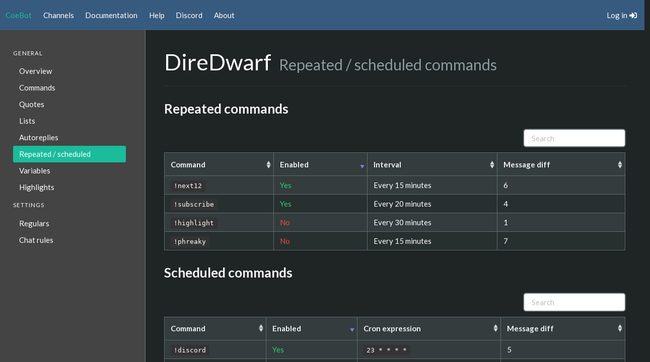

--- FILE ---
content_type: text/html; charset=utf-8
request_url: https://www.coebot.tv/c/diredwarf/scheduled
body_size: 3232
content:

<!DOCTYPE html>
<html>
    <head>
        <meta charset="utf-8">

        <link rel="apple-touch-icon" sizes="76x76" href="/static/icons/apple-touch-icon.png">
        <link rel="icon" type="image/png" sizes="32x32" href="/static/icons/favicon-32x32.png">
        <link rel="icon" type="image/png" sizes="16x16" href="/static/icons/favicon-16x16.png">
        <link rel="manifest" href="/static/icons/site.webmanifest">
        <link rel="mask-icon" href="/static/icons/safari-pinned-tab.svg" color="#5bbad5">
        <link rel="shortcut icon" href="/static/icons/favicon.ico">
        <meta name="msapplication-TileColor" content="#da532c">
        <meta name="msapplication-config" content="/static/icons/browserconfig.xml">
        <meta name="theme-color" content="#ffffff">

        <meta name="viewport" content="width=device-width, initial-scale=1">
        <title>
CoeBot - DireDwarf
</title>
        
<link rel="stylesheet" href="https://cdnjs.cloudflare.com/ajax/libs/bulmaswatch/0.8.1/darkly/bulmaswatch.min.css" integrity="sha512-lLXTQR9X0YWtbfqUt47t7cXs2b7SWbMqGD4YdOYkCXDeTCm4+Mm84OhHl/pz2sd6ievpE+VE+/qdtvJE8uhcdA==" crossorigin="anonymous" />


        <style>
        code {
            color: white !important;
            background-color: #333333 !important;
        }

        .list-item {
            border-top-left-radius: 0px !important;
            border-top-right-radius: 0px !important;
            border-bottom-left-radius: 0px !important;
            border-bottom-right-radius: 0px !important;
        }
        </style>

        


<style>
html {
    overflow-y: hidden;
}

.is-sidebar-menu {
    padding: 2.5rem;
    background: #444444;
    width: 20em;
    overflow-y: auto;
    border-right: 1px solid #777777;
    margin-top: 0.75rem;
}

.columns.is-fullheight {
    min-height: calc(100vh - ( 4rem - .75rem ) );
    max-height: calc(100vh - ( 4rem - .75rem ) );
    height: calc(100vh - ( 4rem - .75rem ) );
    display: flex;
    flex-direction: row;
    justify-content: stretch;
    margin-bottom: 0;
}
.columns.is-fullheight .column {
    overflow-y: auto;
}

.is-main-content {
    margin-top: 0.75rem;
    margin-right: 0.75rem;
    padding: 2.5rem;
}

ol {
    list-style-position: inside;
}
</style>

<style>
.subtitle {
    padding-left: 1rem;
}
</style>

<link rel="stylesheet" href="https://cdnjs.cloudflare.com/ajax/libs/bootstrap-table/1.18.2/themes/bulma/bootstrap-table-bulma.min.css" integrity="sha512-ht14kGa/I1+0X+Rw4HXtfn4KnkFHIGbfVcloLfT4XsIa7oCq0BRyaqHvlZGkrstmTcXNG8MzxPHm8Cffkw5SkQ==" crossorigin="anonymous" />


    </head>
    <body>
        <nav class="navbar" id="header">
            <div class="navbar-brand">
                <a class="navbar-item is-active" href="/">CoeBot</a>

                <a role="button" class="navbar-burger burger" aria-label="menu" aria-expanded="false" data-target="navMenu">
                    <span aria-hidden="true"></span>
                    <span aria-hidden="true"></span>
                    <span aria-hidden="true"></span>
                </a>
            </div>

            <div class="navbar-menu" id="navMenu">
                <div class="navbar-start">
                    <a class="navbar-item" href="/channels">Channels</a>
                    <a class="navbar-item" href="/docs">Documentation</a>
                    <a class="navbar-item" href="/help">Help</a>
                    <a class="navbar-item" href="https://discord.gg/V9Eza32">Discord</a>
                    <a class="navbar-item" href="/about">About</a>
                </div>

                
<div class="navbar-end">
    
    <a class="navbar-item" href="/login">
        <span>Log in</span>
        <span class="icon"><i class="fas fa-sign-in-alt"></i></span>
    </a>
    
</div>

            </div>
        </nav>

        

<nav class="navbar is-hidden-tablet is-info" role="navigation" aria-label="main navigation">
    <div class="navbar-brand">
        <p class="navbar-item">Menu</p>
        <a role="button" class="navbar-burger burger" aria-label="menu" aria-expanded="false" data-target="sidebarNav">
        <span aria-hidden="true"></span>
        <span aria-hidden="true"></span>
        <span aria-hidden="true"></span>
      </a>
    </div>

    <div id="sidebarNav" class="navbar-menu">
        <div class="navbar-start">
            <div class="navbar-item has-dropdown is-hoverable">
                <p class="navbar-link">General</p>

                <div class="navbar-dropdown">
                    <a href="/c/diredwarf" class='navbar-item '>Overview</a>
                    <a href="/c/diredwarf/commands" class='navbar-item '>Commands</a>
                    <a href="/c/diredwarf/quotes" class='navbar-item '>Quotes</a>
                    <a href="/c/diredwarf/lists" class='navbar-item '>Lists</a>
                    <a href="/c/diredwarf/autoreplies" class='navbar-item '>Autoreplies</a>
                    <a href="/c/diredwarf/scheduled" class='navbar-item is-active'>Repeated / scheduled</a>
                    <a href="/c/diredwarf/variables" class='navbar-item '>Variables</a>
                    <a href="/c/diredwarf/highlights" class='navbar-item '>Highlights</a>
                </div>
            </div>

            <div class="navbar-item has-dropdown is-hoverable">
                <p class="navbar-link">Settings</a>

                <div class="navbar-dropdown">
                    <a href="/c/diredwarf/regulars" class='navbar-item '>Regulars</a>
                    <a href="/c/diredwarf/chatrules" class='navbar-item '>Chat rules</a>
                </div>
            </div>
        </div>
    </div>
</nav>

<div class="columns is-fullheight is-clipped">
    
<div class="is-sidebar-menu is-hidden-mobile">
    <aside class="menu">
        <p class="menu-label">
            General
        </p>
        <ul class="menu-list">
            <li><a href="/c/diredwarf" class=''>Overview</a></li>
            <li><a href="/c/diredwarf/commands" class=''>Commands</a></li>
            <li><a href="/c/diredwarf/quotes" class=''>Quotes</a></li>
            <li><a href="/c/diredwarf/lists" class=''>Lists</a></li>
            <li><a href="/c/diredwarf/autoreplies" class=''>Autoreplies</a></li>
            <li><a href="/c/diredwarf/scheduled" class='is-active'>Repeated / scheduled</a></li>
            <li><a href="/c/diredwarf/variables" class=''>Variables</a></li>
            <li><a href="/c/diredwarf/highlights" class=''>Highlights</a></li>
        </ul>
        <p class="menu-label">
            Settings
        </p>
        <ul class="menu-list">
            <li><a href="/c/diredwarf/regulars" class=''>Regulars</a></li>
            <li><a href="/c/diredwarf/chatrules" class=''>Chat rules</a></li>
        </ul>
    </aside>
</div>


    <div class="column is-main-content content">
        <span class="title is-1">DireDwarf</span><span class="subtitle is-3">Repeated / scheduled commands</span>
        <hr>

        <h2>Repeated commands</h2>

        
        <table
            class="table is-striped is-hoverable is-fullwidth"
            data-toggle="table"
            data-sort-class="table-active"
            data-sort-name="enabled"
            data-sort-order="desc"
            data-search="true"
            data-sortable="true"
        >
            <thead>
                <tr>
                    <th data-sortable="true">Command</th>
                    <th data-sortable="true" data-field="enabled">Enabled</th>
                    <th data-sortable="true">Interval</th>
                    <th data-sortable="true">Message diff</th>
                </tr>
            </thead>
            <tbody>
                
                <tr>
                    <td><code>!highlight</code></td>
                    <td>

<span class="has-text-danger">No</span>

</td>
                    <td>Every 30 minutes</td>
                    <td>1</td>
                </tr>
                
                <tr>
                    <td><code>!phreaky</code></td>
                    <td>

<span class="has-text-danger">No</span>

</td>
                    <td>Every 15 minutes</td>
                    <td>7</td>
                </tr>
                
                <tr>
                    <td><code>!next12</code></td>
                    <td>

<span class="has-text-success">Yes</span>

</td>
                    <td>Every 15 minutes</td>
                    <td>6</td>
                </tr>
                
                <tr>
                    <td><code>!subscribe</code></td>
                    <td>

<span class="has-text-success">Yes</span>

</td>
                    <td>Every 20 minutes</td>
                    <td>4</td>
                </tr>
                
            </tbody>
        </table>
        

        <h2>Scheduled commands</h2>

        
        <table
            class="table is-striped is-hoverable is-fullwidth"
            data-toggle="table"
            data-sort-class="table-active"
            data-sort-name="enabled"
            data-sort-order="desc"
            data-search="true"
            data-sortable="true"
        >
            <thead>
                <tr>
                    <th data-sortable="true">Command</th>
                    <th data-sortable="true" data-field="enabled">Enabled</th>
                    <th data-sortable="true">Cron expression</th>
                    <th data-sortable="true">Message diff</th>
                </tr>
            </thead>
            <tbody>
                
                <tr>
                    <td><code>!discord</code></td>
                    <td>

<span class="has-text-success">Yes</span>

</td>
                    <td><code>23 * * * *</code></td>
                    <td>5</td>
                </tr>
                
                <tr>
                    <td><code>!plug</code></td>
                    <td>

<span class="has-text-success">Yes</span>

</td>
                    <td><code>8 * * * *</code></td>
                    <td>5</td>
                </tr>
                
            </tbody>
        </table>
        
    </div>
</div>


        
<script src="https://cdnjs.cloudflare.com/ajax/libs/font-awesome/5.15.2/js/all.min.js" integrity="sha512-UwcC/iaz5ziHX7V6LjSKaXgCuRRqbTp1QHpbOJ4l1nw2/boCfZ2KlFIqBUA/uRVF0onbREnY9do8rM/uT/ilqw==" crossorigin="anonymous" type="a38d98d31f672d5ce3ff5608-text/javascript"></script>


        


<script src="https://cdnjs.cloudflare.com/ajax/libs/jquery/3.5.1/jquery.min.js" integrity="sha512-bLT0Qm9VnAYZDflyKcBaQ2gg0hSYNQrJ8RilYldYQ1FxQYoCLtUjuuRuZo+fjqhx/qtq/1itJ0C2ejDxltZVFg==" crossorigin="anonymous" type="a38d98d31f672d5ce3ff5608-text/javascript"></script>


<script src="https://cdnjs.cloudflare.com/ajax/libs/bootstrap-table/1.18.2/bootstrap-table.min.js" integrity="sha512-ffrlJUspXYOW6r1y8tWOJHIE6yRUsbq6ESHxcUNU9NU9GWDZ+sS9zlb5SvKqeMEw8XSJXyDLz59PZFIqHHpJBQ==" crossorigin="anonymous" type="a38d98d31f672d5ce3ff5608-text/javascript"></script>


<script src="https://cdnjs.cloudflare.com/ajax/libs/bootstrap-table/1.18.2/themes/bulma/bootstrap-table-bulma.min.js" integrity="sha512-0WE6w7cM26L/zrrfAvL8h6wslqj3ywElmoQEtArOlCCqqzxojUyjESVaF0P1J0iZhE7uIPQMNuv15Te/EqKcYw==" crossorigin="anonymous" type="a38d98d31f672d5ce3ff5608-text/javascript"></script>

<script type="a38d98d31f672d5ce3ff5608-text/javascript">
function timeFormatter(value) {
    try {
        var d = new Date(value);
        return d.toLocaleString();
    } catch {
        return "";
    }
}

function timeSorter(a, b) {
    try {
        return Date.parse(a) - Date.parse(b);
    } catch {
        return 0;
    }
}
</script>


        <script type="a38d98d31f672d5ce3ff5608-text/javascript">
            document.addEventListener('DOMContentLoaded', () => {

            // Get all "navbar-burger" elements
            const $navbarBurgers = Array.prototype.slice.call(document.querySelectorAll('.navbar-burger'), 0);

            // Check if there are any navbar burgers
            if ($navbarBurgers.length > 0) {

            // Add a click event on each of them
            $navbarBurgers.forEach( el => {
                el.addEventListener('click', () => {

                // Get the target from the "data-target" attribute
                const target = el.dataset.target;
                const $target = document.getElementById(target);

                // Toggle the "is-active" class on both the "navbar-burger" and the "navbar-menu"
                el.classList.toggle('is-active');
                $target.classList.toggle('is-active');

                });
            });
            }

            });
        </script>
    <script src="/cdn-cgi/scripts/7d0fa10a/cloudflare-static/rocket-loader.min.js" data-cf-settings="a38d98d31f672d5ce3ff5608-|49" defer></script><script defer src="https://static.cloudflareinsights.com/beacon.min.js/vcd15cbe7772f49c399c6a5babf22c1241717689176015" integrity="sha512-ZpsOmlRQV6y907TI0dKBHq9Md29nnaEIPlkf84rnaERnq6zvWvPUqr2ft8M1aS28oN72PdrCzSjY4U6VaAw1EQ==" data-cf-beacon='{"version":"2024.11.0","token":"8eb61e8273f942ffb0a5e97f5f8a270b","r":1,"server_timing":{"name":{"cfCacheStatus":true,"cfEdge":true,"cfExtPri":true,"cfL4":true,"cfOrigin":true,"cfSpeedBrain":true},"location_startswith":null}}' crossorigin="anonymous"></script>
</body>
</html>
